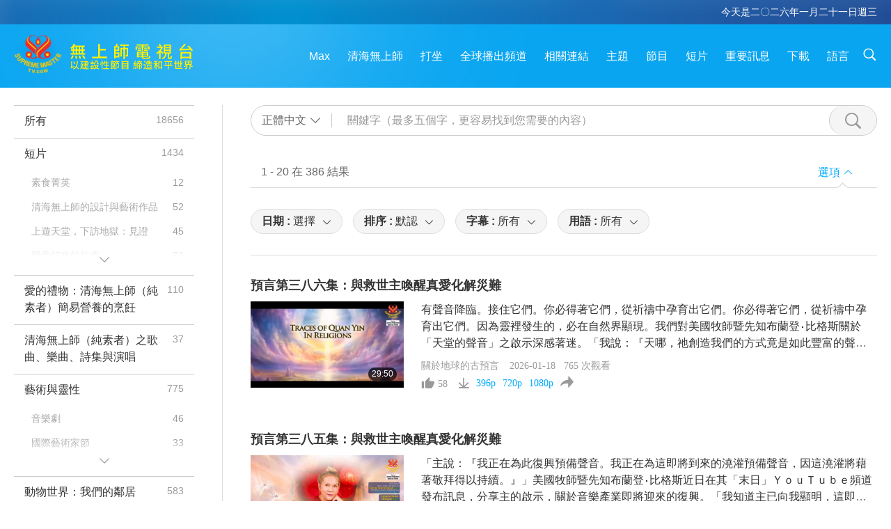

--- FILE ---
content_type: text/html; charset=UTF-8
request_url: https://suprememastertv.com/ch1/search/loadmore?type=AP
body_size: 70016
content:
<div class="funs-box"><div class="srchs-container" id="srchs-container"><div class="srch-keywords-input"><div class="srch-loading srch-loading-pc" id="srch-loading"></div><div class="srch-limit"><div class="srch-lang" id="btn-srch-limit" tar="srch-lang-list" event="click" diffy="12"><div class="name" id="srch-lang-name">正體中文</div><span class="ico-downr"></span></div><div class="line1"></div></div><div class="srch-inputbox"><div class="srch-loading srch-loading-mobile" id="srch-loading"></div><input type="text" class="srch-keywords" id="srch-keywords" pagename="search_page" placeholder="關鍵字（最多五個字，更容易找到您需要的內容）" srchtype="AP" srchcategory="all" slang="ch" srange="all" value="" autocomplete="off"><a href="./" class="btn-srch-clear ico-clear-search" id="btn-srch-clear">清除</a><button class="btn-srch-submit ico-srch" id="btn-srch-submit"></button></div></div><div class="srch-keywords-list" id="srch-keywords-list"><div class="srch-keywords-links" id="srch-keywords-links"></div><div class="srch-keywords-list-close"><button class="ico-up" id="srch-keywords-list-close"></button></div></div></div><div class="result"><div class="nums">1&nbsp;-&nbsp;20&nbsp;在&nbsp;386&nbsp;結果</div><div class="more"></div><div class="btns"><div class="selection" id="btn-filter-bar">選項</div></div></div><div class="filter" id="filter"><div class="fitem filter-mobile-types"><div class="type" id="btn-type"><span class="t1">分類 : </span>關於地球的古預言</div><div class="ico-select"></div><div class="btn-clear" id="btn-type-category-clear"></div></div><div class="fitem" id="btn-float-menu" tar="float-menu-select-date" event="click" diffy="-5"><div class="type"><span class="t1">日期 : </span>選擇</div><div class="ico-select"></div></div><div class="fitem" id="btn-float-menu" tar="float-menu-sort" event="click" diffy="-5"><div class="type"><span class="t1">排序 : </span>默認</div><div class="ico-select"></div></div><div class="fitem" id="btn-subtitles" tar="filter-menu-subtitles" data="all"><div class="type"><span class="t1">字幕 : </span>所有</div><div class="ico-select"></div></div><div class="fitem" id="btn-audio" tar="filter-menu-audio" data="all"><div class="type"><span class="t1">用語 : </span>所有</div><div class="ico-select"></div></div></div></div><article class="items" id="items"><div class="sbox"><h3 class="title"><a href="../../ch1/v/302916560703.html" target="_blank">預言第三八六集：與救世主喚醒真愛化解災難</a></h3><div class="contents"><div class="simage"><div class="simagebox" style="background-image: url(../../vimages/202601/3029-AP1s.jpg)"><a href="../../ch1/v/302916560703.html" class="ico-video" title="預言第三八六集：與救世主喚醒真愛化解災難" target="_blank"></a><img src="../../images/btn-video169.gif"><div class="info"><span class="length">29:50</span></div></div></div><div class="right"><h3 class="title-program"><a href="../../ch1/v/302916560703.html">預言第三八六集：與救世主喚醒真愛化解災難</a></h3><div class="abstract"><a href="../../ch1/v/302916560703.html" target="_blank">有聲音降臨。接住它們。你必得著它們，從祈禱中孕育出它們。你必得著它們，從祈禱中孕育出它們。因為靈裡發生的，必在自然界顯現。我們對美國牧師暨先知布蘭登‧比格斯關於「天堂的聲音」之啟示深感著迷。「我說：『天哪，祂創造我們的方式竟是如此豐富的聲音頻率。』上帝是音樂之神。上帝是敬拜之神。上帝是讚美之神。有聲音存在。有天堂的聲音存在。我告訴你們，藉著上帝的靈，在這個即將到來的末世榮耀教會的時代，將出現前所未</a></div><div class="types types-pc"><div class="type"><a href="?type=AP">關於地球的古預言</a></div><div class="time">2026-01-18&nbsp;&nbsp;&nbsp;<span id="counter-num" class="counter-302916560703">756</span> 次觀看</div></div><div class="downloads downloads-pc"><div class="liked ico-like-search" id="btn-like" data="302916560703"><span id="likenum">57</span></div><div class="ico-download-search download"><a href="https://video.suprememastertv.com/vod/video/download-mp4.php?file=2026/0118/3029-AP-P386-Awaken-True-Love-700k.mp4" data="302916560703" id="btn-vdownload">396p</a><a href="https://video.suprememastertv.com/vod/video/download-mp4.php?file=2026/0118/3029-AP-P386-Awaken-True-Love-2m.mp4" data="302916560703" id="btn-vdownload">720p</a><a href="https://video.suprememastertv.com/vod/video/download-mp4.php?file=2026/0118/3029-AP-P386-Awaken-True-Love-1080p.mp4" data="302916560703" id="btn-vdownload">1080p</a><div id="btn-share-mini"  class="share ico-share" title="分享" data-share-lang="ch" data-share-id="302916560703" data-share-title="預言第三八六集：與救世主喚醒真愛化解災難"></div></div></div></div></div><div class="types types-mobile"><div class="time">2026-01-18</div><div class="type"><a href="?type=AP">關於地球的古預言</a></div><button class="ico-download download" id="btn-download-video" data="302916560703"></button><div id="btn-share-mini"  class="share ico-share" title="分享" data-share-lang="ch" data-share-id="302916560703" data-share-title="預言第三八六集：與救世主喚醒真愛化解災難"></div></div></div>

<div class="sbox"><h3 class="title"><a href="../../ch1/v/302219635563.html" target="_blank">預言第三八五集：與救世主喚醒真愛化解災難</a></h3><div class="contents"><div class="simage"><div class="simagebox" style="background-image: url(../../vimages/202601/3022-AP1s.jpg)"><a href="../../ch1/v/302219635563.html" class="ico-video" title="預言第三八五集：與救世主喚醒真愛化解災難" target="_blank"></a><img src="../../images/btn-video169.gif"><div class="info"><span class="length">30:12</span></div></div></div><div class="right"><h3 class="title-program"><a href="../../ch1/v/302219635563.html">預言第三八五集：與救世主喚醒真愛化解災難</a></h3><div class="abstract"><a href="../../ch1/v/302219635563.html" target="_blank">「主說：『我正在為此復興預備聲音。我正在為這即將到來的澆灌預備聲音，因這澆灌將藉著敬拜得以持續。』」美國牧師暨先知布蘭登‧比格斯近日在其「末日」ＹｏｕＴｕｂｅ頻道發布訊息，分享主的啟示，關於音樂產業即將迎來的復興。「我知道主已向我顯明，這即將來臨的復興，祂告訴我，是時候讓基督的身體為將要發生的事祈禱了。天堂的聲音。那些音符從靈裡躍動而出，帶著恩膏吸引人們，將顛覆當前魔鬼群體的現狀，使之成為上帝群體</a></div><div class="types types-pc"><div class="type"><a href="?type=AP">關於地球的古預言</a></div><div class="time">2026-01-11&nbsp;&nbsp;&nbsp;<span id="counter-num" class="counter-302219635563">1606</span> 次觀看</div></div><div class="downloads downloads-pc"><div class="liked ico-like-search" id="btn-like" data="302219635563"><span id="likenum">84</span></div><div class="ico-download-search download"><a href="https://video.suprememastertv.com/vod/video/download-mp4.php?file=2026/0111/3022-AP-P385-Awaken-True-Love-700k.mp4" data="302219635563" id="btn-vdownload">396p</a><a href="https://video.suprememastertv.com/vod/video/download-mp4.php?file=2026/0111/3022-AP-P385-Awaken-True-Love-2m.mp4" data="302219635563" id="btn-vdownload">720p</a><a href="https://video.suprememastertv.com/vod/video/download-mp4.php?file=2026/0111/3022-AP-P385-Awaken-True-Love-1080p.mp4" data="302219635563" id="btn-vdownload">1080p</a><div id="btn-share-mini"  class="share ico-share" title="分享" data-share-lang="ch" data-share-id="302219635563" data-share-title="預言第三八五集：與救世主喚醒真愛化解災難"></div></div></div></div></div><div class="types types-mobile"><div class="time">2026-01-11</div><div class="type"><a href="?type=AP">關於地球的古預言</a></div><button class="ico-download download" id="btn-download-video" data="302219635563"></button><div id="btn-share-mini"  class="share ico-share" title="分享" data-share-lang="ch" data-share-id="302219635563" data-share-title="預言第三八五集：與救世主喚醒真愛化解災難"></div></div></div>

<div class="sbox"><h3 class="title"><a href="../../ch1/v/301519116866.html" target="_blank">預言第三八四集：與救世主喚醒真愛化解災難</a></h3><div class="contents"><div class="simage"><div class="simagebox" style="background-image: url(../../vimages/202601/3015-AP1s.jpg)"><a href="../../ch1/v/301519116866.html" class="ico-video" title="預言第三八四集：與救世主喚醒真愛化解災難" target="_blank"></a><img src="../../images/btn-video169.gif"><div class="info"><span class="length">32:11</span></div></div></div><div class="right"><h3 class="title-program"><a href="../../ch1/v/301519116866.html">預言第三八四集：與救世主喚醒真愛化解災難</a></h3><div class="abstract"><a href="../../ch1/v/301519116866.html" target="_blank">「我知道主已向我顯明這即將來臨的復興，祂告訴我，是時候讓基督的身體為將要發生的事祈禱了。天堂的聲音。」我們生活在充滿聲音的世界；這些聲音來源無數，例如大自然、樂器、人聲與機器。無論我們是否察覺，我們聽到的聲音皆能影響我們的情緒、情感、腦部功能及整體福祉。意識到聲音的影響後，科學家與專家已開發出多種方法，能提昇我們期望達到的狀態，無論是放鬆、專注或創造力。「如何將聲音融入生活，以提昇大腦效能？嗯，你</a></div><div class="types types-pc"><div class="type"><a href="?type=AP">關於地球的古預言</a></div><div class="time">2026-01-04&nbsp;&nbsp;&nbsp;<span id="counter-num" class="counter-301519116866">1650</span> 次觀看</div></div><div class="downloads downloads-pc"><div class="liked ico-like-search" id="btn-like" data="301519116866"><span id="likenum">72</span></div><div class="ico-download-search download"><a href="https://video.suprememastertv.com/vod/video/download-mp4.php?file=2026/0104/3015-AP-P384-Awaken-True-Love-700k.mp4" data="301519116866" id="btn-vdownload">396p</a><a href="https://video.suprememastertv.com/vod/video/download-mp4.php?file=2026/0104/3015-AP-P384-Awaken-True-Love-2m.mp4" data="301519116866" id="btn-vdownload">720p</a><a href="https://video.suprememastertv.com/vod/video/download-mp4.php?file=2026/0104/3015-AP-P384-Awaken-True-Love-1080p.mp4" data="301519116866" id="btn-vdownload">1080p</a><div id="btn-share-mini"  class="share ico-share" title="分享" data-share-lang="ch" data-share-id="301519116866" data-share-title="預言第三八四集：與救世主喚醒真愛化解災難"></div></div></div></div></div><div class="types types-mobile"><div class="time">2026-01-04</div><div class="type"><a href="?type=AP">關於地球的古預言</a></div><button class="ico-download download" id="btn-download-video" data="301519116866"></button><div id="btn-share-mini"  class="share ico-share" title="分享" data-share-lang="ch" data-share-id="301519116866" data-share-title="預言第三八四集：與救世主喚醒真愛化解災難"></div></div></div>

<div class="sbox"><h3 class="title"><a href="../../ch1/v/300816476785.html" target="_blank">預言第三八三集：與救世主喚醒真愛化解災難</a></h3><div class="contents"><div class="simage"><div class="simagebox" style="background-image: url(../../vimages/202512/3008-AP1s.jpg)"><a href="../../ch1/v/300816476785.html" class="ico-video" title="預言第三八三集：與救世主喚醒真愛化解災難" target="_blank"></a><img src="../../images/btn-video169.gif"><div class="info"><span class="length">34:35</span></div></div></div><div class="right"><h3 class="title-program"><a href="../../ch1/v/300816476785.html">預言第三八三集：與救世主喚醒真愛化解災難</a></h3><div class="abstract"><a href="../../ch1/v/300816476785.html" target="_blank">難道你沒有感受到多年緊張局勢後的奇異平靜？這平靜正是靈性風暴過後的沉寂，人類的高我鬆了口氣，因中東第三次世界大戰的時間線已被避免。隨著二○二五年即將結束，我們滿懷深切感恩、感謝至大能者三位一體，以無盡仁慈守護整個地球，使生命得以在地球上延續。全年頻繁出現的彩虹，正是神聖應許與介入的祥瑞徵兆。我們最敬愛的清海無上師（純素者）在回覆無上師電視台觀眾近期的觀眾心聲時，分享了她的智慧話語，這則觀眾心聲是關</a></div><div class="types types-pc"><div class="type"><a href="?type=AP">關於地球的古預言</a></div><div class="time">2025-12-28&nbsp;&nbsp;&nbsp;<span id="counter-num" class="counter-300816476785">1923</span> 次觀看</div></div><div class="downloads downloads-pc"><div class="liked ico-like-search" id="btn-like" data="300816476785"><span id="likenum">80</span></div><div class="ico-download-search download"><a href="https://video.suprememastertv.com/vod/video/download-mp4.php?file=2025/1228/3008-AP-P383-Awaken-True-Love-700k.mp4" data="300816476785" id="btn-vdownload">396p</a><a href="https://video.suprememastertv.com/vod/video/download-mp4.php?file=2025/1228/3008-AP-P383-Awaken-True-Love-2m.mp4" data="300816476785" id="btn-vdownload">720p</a><a href="https://video.suprememastertv.com/vod/video/download-mp4.php?file=2025/1228/3008-AP-P383-Awaken-True-Love-1080p.mp4" data="300816476785" id="btn-vdownload">1080p</a><div id="btn-share-mini"  class="share ico-share" title="分享" data-share-lang="ch" data-share-id="300816476785" data-share-title="預言第三八三集：與救世主喚醒真愛化解災難"></div></div></div></div></div><div class="types types-mobile"><div class="time">2025-12-28</div><div class="type"><a href="?type=AP">關於地球的古預言</a></div><button class="ico-download download" id="btn-download-video" data="300816476785"></button><div id="btn-share-mini"  class="share ico-share" title="分享" data-share-lang="ch" data-share-id="300816476785" data-share-title="預言第三八三集：與救世主喚醒真愛化解災難"></div></div></div>

<div class="sbox"><h3 class="title"><a href="../../ch1/v/300121598901.html" target="_blank">預言第三八二集：與救世主喚醒真愛化解災難</a></h3><div class="contents"><div class="simage"><div class="simagebox" style="background-image: url(../../vimages/202512/3001-AP1s.jpg)"><a href="../../ch1/v/300121598901.html" class="ico-video" title="預言第三八二集：與救世主喚醒真愛化解災難" target="_blank"></a><img src="../../images/btn-video169.gif"><div class="info"><span class="length">30:31</span></div></div></div><div class="right"><h3 class="title-program"><a href="../../ch1/v/300121598901.html">預言第三八二集：與救世主喚醒真愛化解災難</a></h3><div class="abstract"><a href="../../ch1/v/300121598901.html" target="_blank">奇蹟地是，同一時期，全球各地民眾也目睹了天空中出現的非凡徵兆，例如，頻繁現身的彩虹。這些現象會是上帝賜予的祥瑞徵兆，提醒世人祂的應許嗎？「彩虹之上，有個高高的地方，有片我曾在搖籃曲中聽到的國度。彩虹之上的某個地方，天空蔚藍，你敢於追尋的夢想，真的都會實現。」這首榮獲奧斯卡獎的歌曲《彩虹之上》，自隨電影《綠野仙蹤》問世八十餘年來，始終俘獲全球觀眾的心。或許正因此歌曲表達了我們內在對更美好國度，更美好</a></div><div class="types types-pc"><div class="type"><a href="?type=AP">關於地球的古預言</a></div><div class="time">2025-12-21&nbsp;&nbsp;&nbsp;<span id="counter-num" class="counter-300121598901">2095</span> 次觀看</div></div><div class="downloads downloads-pc"><div class="liked ico-like-search" id="btn-like" data="300121598901"><span id="likenum">59</span></div><div class="ico-download-search download"><a href="https://video.suprememastertv.com/vod/video/download-mp4.php?file=2025/1221/3001-AP-P382-Awaken-True-Love-700k.mp4" data="300121598901" id="btn-vdownload">396p</a><a href="https://video.suprememastertv.com/vod/video/download-mp4.php?file=2025/1221/3001-AP-P382-Awaken-True-Love-2m.mp4" data="300121598901" id="btn-vdownload">720p</a><a href="https://video.suprememastertv.com/vod/video/download-mp4.php?file=2025/1221/3001-AP-P382-Awaken-True-Love-1080p.mp4" data="300121598901" id="btn-vdownload">1080p</a><div id="btn-share-mini"  class="share ico-share" title="分享" data-share-lang="ch" data-share-id="300121598901" data-share-title="預言第三八二集：與救世主喚醒真愛化解災難"></div></div></div></div></div><div class="types types-mobile"><div class="time">2025-12-21</div><div class="type"><a href="?type=AP">關於地球的古預言</a></div><button class="ico-download download" id="btn-download-video" data="300121598901"></button><div id="btn-share-mini"  class="share ico-share" title="分享" data-share-lang="ch" data-share-id="300121598901" data-share-title="預言第三八二集：與救世主喚醒真愛化解災難"></div></div></div>

<div class="sbox"><h3 class="title"><a href="../../ch1/v/299416571840.html" target="_blank">預言第三八一集：與救世主喚醒真愛化解災難</a></h3><div class="contents"><div class="simage"><div class="simagebox" style="background-image: url(../../vimages/202512/2994-AP1s.jpg)"><a href="../../ch1/v/299416571840.html" class="ico-video" title="預言第三八一集：與救世主喚醒真愛化解災難" target="_blank"></a><img src="../../images/btn-video169.gif"><div class="info"><span class="length">34:56</span></div></div></div><div class="right"><h3 class="title-program"><a href="../../ch1/v/299416571840.html">預言第三八一集：與救世主喚醒真愛化解災難</a></h3><div class="abstract"><a href="../../ch1/v/299416571840.html" target="_blank">「『我把虹放在雲彩中，這就可做我與地立約的記號了。我使雲彩蓋地的時候，必有虹現在雲彩中；我便記念我與你們和各樣有血肉的活物所立的約；水就再不氾濫，毀壞一切有血肉的物了。［…］』」由於人類對大自然對動物族人及彼此的破壞行徑，地球正在經歷重大苦難與淨化時期。我們如何在此關鍵時刻存活下來？預言曾宣告一位神聖的受膏者將降臨，拯救並引領人類走出黑暗，邁向新時代。這位非凡的眾生將來自東方。「閃電從東邊發出，直</a></div><div class="types types-pc"><div class="type"><a href="?type=AP">關於地球的古預言</a></div><div class="time">2025-12-14&nbsp;&nbsp;&nbsp;<span id="counter-num" class="counter-299416571840">2398</span> 次觀看</div></div><div class="downloads downloads-pc"><div class="liked ico-like-search" id="btn-like" data="299416571840"><span id="likenum">85</span></div><div class="ico-download-search download"><a href="https://video.suprememastertv.com/vod/video/download-mp4.php?file=2025/1214/2994-AP-P381-Awaken-True-Love-700k.mp4" data="299416571840" id="btn-vdownload">396p</a><a href="https://video.suprememastertv.com/vod/video/download-mp4.php?file=2025/1214/2994-AP-P381-Awaken-True-Love-2m.mp4" data="299416571840" id="btn-vdownload">720p</a><a href="https://video.suprememastertv.com/vod/video/download-mp4.php?file=2025/1214/2994-AP-P381-Awaken-True-Love-1080p.mp4" data="299416571840" id="btn-vdownload">1080p</a><div id="btn-share-mini"  class="share ico-share" title="分享" data-share-lang="ch" data-share-id="299416571840" data-share-title="預言第三八一集：與救世主喚醒真愛化解災難"></div></div></div></div></div><div class="types types-mobile"><div class="time">2025-12-14</div><div class="type"><a href="?type=AP">關於地球的古預言</a></div><button class="ico-download download" id="btn-download-video" data="299416571840"></button><div id="btn-share-mini"  class="share ico-share" title="分享" data-share-lang="ch" data-share-id="299416571840" data-share-title="預言第三八一集：與救世主喚醒真愛化解災難"></div></div></div>

<div class="sbox"><h3 class="title"><a href="../../ch1/v/298721677987.html" target="_blank">預言第三八○集：與救世主喚醒真愛化解災難</a></h3><div class="contents"><div class="simage"><div class="simagebox" style="background-image: url(../../vimages/202512/2987-AP1s.jpg)"><a href="../../ch1/v/298721677987.html" class="ico-video" title="預言第三八○集：與救世主喚醒真愛化解災難" target="_blank"></a><img src="../../images/btn-video169.gif"><div class="info"><span class="length">31:08</span></div></div></div><div class="right"><h3 class="title-program"><a href="../../ch1/v/298721677987.html">預言第三八○集：與救世主喚醒真愛化解災難</a></h3><div class="abstract"><a href="../../ch1/v/298721677987.html" target="_blank">二○二五年，許多人預言將發生全球規模的災難之年，已成為上帝的恩典與大能彰顯之年。回首此刻，我們正值二○二五年十二月，這一年著實不可思議，充滿了忐忑不安的期待與緊張，也伴隨著如釋重負的感嘆，我們無比感激三位至大能者：上帝、Ｔｉｍ Ｑｏ Ｔｕ和上帝之子。這是因為眾多占星家、靈視者與先知都曾預言二○二五年將是巨大動蕩之年，會導致地球人口急遽減少。現在讓我們回顧這些預言中的部分內容。「明年二○二五年，我們</a></div><div class="types types-pc"><div class="type"><a href="?type=AP">關於地球的古預言</a></div><div class="time">2025-12-07&nbsp;&nbsp;&nbsp;<span id="counter-num" class="counter-298721677987">2443</span> 次觀看</div></div><div class="downloads downloads-pc"><div class="liked ico-like-search" id="btn-like" data="298721677987"><span id="likenum">79</span></div><div class="ico-download-search download"><a href="https://video.suprememastertv.com/vod/video/download-mp4.php?file=2025/1207/2987-AP-P380-Awaken-True-Love-700k.mp4" data="298721677987" id="btn-vdownload">396p</a><a href="https://video.suprememastertv.com/vod/video/download-mp4.php?file=2025/1207/2987-AP-P380-Awaken-True-Love-2m.mp4" data="298721677987" id="btn-vdownload">720p</a><a href="https://video.suprememastertv.com/vod/video/download-mp4.php?file=2025/1207/2987-AP-P380-Awaken-True-Love-1080p.mp4" data="298721677987" id="btn-vdownload">1080p</a><div id="btn-share-mini"  class="share ico-share" title="分享" data-share-lang="ch" data-share-id="298721677987" data-share-title="預言第三八○集：與救世主喚醒真愛化解災難"></div></div></div></div></div><div class="types types-mobile"><div class="time">2025-12-07</div><div class="type"><a href="?type=AP">關於地球的古預言</a></div><button class="ico-download download" id="btn-download-video" data="298721677987"></button><div id="btn-share-mini"  class="share ico-share" title="分享" data-share-lang="ch" data-share-id="298721677987" data-share-title="預言第三八○集：與救世主喚醒真愛化解災難"></div></div></div>

<div class="sbox"><h3 class="title"><a href="../../ch1/v/298019933535.html" target="_blank">預言第三七九集：與救世主喚醒真愛化解災難</a></h3><div class="contents"><div class="simage"><div class="simagebox" style="background-image: url(../../vimages/202511/2980-AP1s.jpg)"><a href="../../ch1/v/298019933535.html" class="ico-video" title="預言第三七九集：與救世主喚醒真愛化解災難" target="_blank"></a><img src="../../images/btn-video169.gif"><div class="info"><span class="length">27:32</span></div></div></div><div class="right"><h3 class="title-program"><a href="../../ch1/v/298019933535.html">預言第三七九集：與救世主喚醒真愛化解災難</a></h3><div class="abstract"><a href="../../ch1/v/298019933535.html" target="_blank">我認為我們有很大的力量來改變未來要發生的事。若我們真心如此渴望，並共同積累善業。若我們減少對較弱小者的暴力行為，特別是對動物，我想我們就能扭轉來自比我們強大者的潛在危險。印度天才少年阿比吉亞‧阿南德（素食者）最為人熟知的是精準預測新冠肺炎大流行，他是成就斐然的吠陀占星家。年僅十一歲時，他就已取得吠陀占星術的高階碩士級認證。這套梵文稱為「光之科學」的古老體系，能洞悉人生軌跡、業力、命運，並指引人將自</a></div><div class="types types-pc"><div class="type"><a href="?type=AP">關於地球的古預言</a></div><div class="time">2025-11-30&nbsp;&nbsp;&nbsp;<span id="counter-num" class="counter-298019933535">2365</span> 次觀看</div></div><div class="downloads downloads-pc"><div class="liked ico-like-search" id="btn-like" data="298019933535"><span id="likenum">81</span></div><div class="ico-download-search download"><a href="https://video.suprememastertv.com/vod/video/download-mp4.php?file=2025/1130/2980-AP-P379-Awaken-True-Love-700k.mp4" data="298019933535" id="btn-vdownload">396p</a><a href="https://video.suprememastertv.com/vod/video/download-mp4.php?file=2025/1130/2980-AP-P379-Awaken-True-Love-2m.mp4" data="298019933535" id="btn-vdownload">720p</a><a href="https://video.suprememastertv.com/vod/video/download-mp4.php?file=2025/1130/2980-AP-P379-Awaken-True-Love-1080p.mp4" data="298019933535" id="btn-vdownload">1080p</a><div id="btn-share-mini"  class="share ico-share" title="分享" data-share-lang="ch" data-share-id="298019933535" data-share-title="預言第三七九集：與救世主喚醒真愛化解災難"></div></div></div></div></div><div class="types types-mobile"><div class="time">2025-11-30</div><div class="type"><a href="?type=AP">關於地球的古預言</a></div><button class="ico-download download" id="btn-download-video" data="298019933535"></button><div id="btn-share-mini"  class="share ico-share" title="分享" data-share-lang="ch" data-share-id="298019933535" data-share-title="預言第三七九集：與救世主喚醒真愛化解災難"></div></div></div>

<div class="sbox"><h3 class="title"><a href="../../ch1/v/297320034988.html" target="_blank">預言第三七八集：與救世主喚醒真愛化解災難</a></h3><div class="contents"><div class="simage"><div class="simagebox" style="background-image: url(../../vimages/202511/2973-AP1s.jpg)"><a href="../../ch1/v/297320034988.html" class="ico-video" title="預言第三七八集：與救世主喚醒真愛化解災難" target="_blank"></a><img src="../../images/btn-video169.gif"><div class="info"><span class="length">29:02</span></div></div></div><div class="right"><h3 class="title-program"><a href="../../ch1/v/297320034988.html">預言第三七八集：與救世主喚醒真愛化解災難</a></h3><div class="abstract"><a href="../../ch1/v/297320034988.html" target="_blank">「我何以能預知這些事件？因為我們都承載著所謂的共業。若我們反覆且持續地犯錯，便必須以社會、社群、國家乃至世界整體的身分承擔後果。」二○一九年八月二十二日，一名來自印度的十三歲男孩在其ＹｏｕＴｕｂｅ頻道上發布了一段影片，標題為《二○一九年十一月至二○二○年四月世界面臨的嚴重危險》。男孩以清晰的聲音，沉穩自信的風度，作出如下預言：「現在，我必須說明，為何從二○一九年十一月至二○二○年四月期間，全球將面</a></div><div class="types types-pc"><div class="type"><a href="?type=AP">關於地球的古預言</a></div><div class="time">2025-11-23&nbsp;&nbsp;&nbsp;<span id="counter-num" class="counter-297320034988">2656</span> 次觀看</div></div><div class="downloads downloads-pc"><div class="liked ico-like-search" id="btn-like" data="297320034988"><span id="likenum">87</span></div><div class="ico-download-search download"><a href="https://video.suprememastertv.com/vod/video/download-mp4.php?file=2025/1123/2973-AP-P378-Awaken-True-Love-700k.mp4" data="297320034988" id="btn-vdownload">396p</a><a href="https://video.suprememastertv.com/vod/video/download-mp4.php?file=2025/1123/2973-AP-P378-Awaken-True-Love-2m.mp4" data="297320034988" id="btn-vdownload">720p</a><a href="https://video.suprememastertv.com/vod/video/download-mp4.php?file=2025/1123/2973-AP-P378-Awaken-True-Love-1080p.mp4" data="297320034988" id="btn-vdownload">1080p</a><div id="btn-share-mini"  class="share ico-share" title="分享" data-share-lang="ch" data-share-id="297320034988" data-share-title="預言第三七八集：與救世主喚醒真愛化解災難"></div></div></div></div></div><div class="types types-mobile"><div class="time">2025-11-23</div><div class="type"><a href="?type=AP">關於地球的古預言</a></div><button class="ico-download download" id="btn-download-video" data="297320034988"></button><div id="btn-share-mini"  class="share ico-share" title="分享" data-share-lang="ch" data-share-id="297320034988" data-share-title="預言第三七八集：與救世主喚醒真愛化解災難"></div></div></div>

<div class="sbox"><h3 class="title"><a href="../../ch1/v/296621147536.html" target="_blank">預言第三七七集：與救世主喚醒真愛化解災難</a></h3><div class="contents"><div class="simage"><div class="simagebox" style="background-image: url(../../vimages/202511/2966-AP1s.jpg)"><a href="../../ch1/v/296621147536.html" class="ico-video" title="預言第三七七集：與救世主喚醒真愛化解災難" target="_blank"></a><img src="../../images/btn-video169.gif"><div class="info"><span class="length">30:13</span></div></div></div><div class="right"><h3 class="title-program"><a href="../../ch1/v/296621147536.html">預言第三七七集：與救世主喚醒真愛化解災難</a></h3><div class="abstract"><a href="../../ch1/v/296621147536.html" target="_blank">「透過宇宙的轉變，一個接著一個的大大小小的發生，好像構成了一個完美的超級風暴，要來橫掃人類的文明，來驗收人類的意識狀態是不是足夠成熟，社會架構是不是足夠健全，而可以通過周期變化的考驗。」身為成功的科學家、醫師與企業家楊定一博士，同時也是高靈性之人。他自幼便展現超自然能力，例如能聽到天音，洞悉人們的光環，看到過去與未來，以及離開身體去其他世界旅遊。他還與動物族人有特別的親近感。在著作《奇蹟》中，他詳</a></div><div class="types types-pc"><div class="type"><a href="?type=AP">關於地球的古預言</a></div><div class="time">2025-11-16&nbsp;&nbsp;&nbsp;<span id="counter-num" class="counter-296621147536">2614</span> 次觀看</div></div><div class="downloads downloads-pc"><div class="liked ico-like-search" id="btn-like" data="296621147536"><span id="likenum">63</span></div><div class="ico-download-search download"><a href="https://video.suprememastertv.com/vod/video/download-mp4.php?file=2025/1116/2966-AP-P377-Awaken-True-Love-700k.mp4" data="296621147536" id="btn-vdownload">396p</a><a href="https://video.suprememastertv.com/vod/video/download-mp4.php?file=2025/1116/2966-AP-P377-Awaken-True-Love-2m.mp4" data="296621147536" id="btn-vdownload">720p</a><a href="https://video.suprememastertv.com/vod/video/download-mp4.php?file=2025/1116/2966-AP-P377-Awaken-True-Love-1080p.mp4" data="296621147536" id="btn-vdownload">1080p</a><div id="btn-share-mini"  class="share ico-share" title="分享" data-share-lang="ch" data-share-id="296621147536" data-share-title="預言第三七七集：與救世主喚醒真愛化解災難"></div></div></div></div></div><div class="types types-mobile"><div class="time">2025-11-16</div><div class="type"><a href="?type=AP">關於地球的古預言</a></div><button class="ico-download download" id="btn-download-video" data="296621147536"></button><div id="btn-share-mini"  class="share ico-share" title="分享" data-share-lang="ch" data-share-id="296621147536" data-share-title="預言第三七七集：與救世主喚醒真愛化解災難"></div></div></div>

<div class="sbox"><h3 class="title"><a href="../../ch1/v/295919892480.html" target="_blank">預言第三七六集：與救世主喚醒真愛化解災難</a></h3><div class="contents"><div class="simage"><div class="simagebox" style="background-image: url(../../vimages/202511/2959-AP1s.jpg)"><a href="../../ch1/v/295919892480.html" class="ico-video" title="預言第三七六集：與救世主喚醒真愛化解災難" target="_blank"></a><img src="../../images/btn-video169.gif"><div class="info"><span class="length">24:40</span></div></div></div><div class="right"><h3 class="title-program"><a href="../../ch1/v/295919892480.html">預言第三七六集：與救世主喚醒真愛化解災難</a></h3><div class="abstract"><a href="../../ch1/v/295919892480.html" target="_blank">因為地球面對的大危機，所以在這危機機會就來了。大危機，步調快。地球一定要翻身，不翻身它會毀滅掉。多數預言通常出自神職人員或占星家之口。當代傑出的科學家與醫師能否踏入靈性領域，穿透時空帷幕窺見真相？楊定一博士本人就是明證，該疑問的答案是肯定的！楊博士生於台灣（福爾摩沙）台北，成長於巴西。十三歲時，他以巴西（當年）最高分錄取巴西利亞大學醫學院，其後獲得醫學博士學位。一九八○年移居美國後，他在三年內獲得</a></div><div class="types types-pc"><div class="type"><a href="?type=AP">關於地球的古預言</a></div><div class="time">2025-11-09&nbsp;&nbsp;&nbsp;<span id="counter-num" class="counter-295919892480">2877</span> 次觀看</div></div><div class="downloads downloads-pc"><div class="liked ico-like-search" id="btn-like" data="295919892480"><span id="likenum">86</span></div><div class="ico-download-search download"><a href="https://video.suprememastertv.com/vod/video/download-mp4.php?file=2025/1109/2959-AP-P376-Awaken-True-Love-700k.mp4" data="295919892480" id="btn-vdownload">396p</a><a href="https://video.suprememastertv.com/vod/video/download-mp4.php?file=2025/1109/2959-AP-P376-Awaken-True-Love-2m.mp4" data="295919892480" id="btn-vdownload">720p</a><a href="https://video.suprememastertv.com/vod/video/download-mp4.php?file=2025/1109/2959-AP-P376-Awaken-True-Love-1080p.mp4" data="295919892480" id="btn-vdownload">1080p</a><div id="btn-share-mini"  class="share ico-share" title="分享" data-share-lang="ch" data-share-id="295919892480" data-share-title="預言第三七六集：與救世主喚醒真愛化解災難"></div></div></div></div></div><div class="types types-mobile"><div class="time">2025-11-09</div><div class="type"><a href="?type=AP">關於地球的古預言</a></div><button class="ico-download download" id="btn-download-video" data="295919892480"></button><div id="btn-share-mini"  class="share ico-share" title="分享" data-share-lang="ch" data-share-id="295919892480" data-share-title="預言第三七六集：與救世主喚醒真愛化解災難"></div></div></div>

<div class="sbox"><h3 class="title"><a href="../../ch1/v/295220288304.html" target="_blank">預言第三七五集：與救世主喚醒真愛化解災難</a></h3><div class="contents"><div class="simage"><div class="simagebox" style="background-image: url(../../vimages/202511/2952-AP1s.jpg)"><a href="../../ch1/v/295220288304.html" class="ico-video" title="預言第三七五集：與救世主喚醒真愛化解災難" target="_blank"></a><img src="../../images/btn-video169.gif"><div class="info"><span class="length">28:53</span></div></div></div><div class="right"><h3 class="title-program"><a href="../../ch1/v/295220288304.html">預言第三七五集：與救世主喚醒真愛化解災難</a></h3><div class="abstract"><a href="../../ch1/v/295220288304.html" target="_blank">「我有權要求再次延長時限。辯方懇請法庭再度給予延長期限，憑藉我在十字架上以自己的血換得的恩典。」在前兩集節目中，我們與您分享了莫里斯‧斯克拉博士於二○一八年見證的天國法庭景象。在景象中，他蒙天使召喚，見證天堂的一場重要審判，關於地球大災難的時間。在全能上帝、十二位法官及其他見證人面前，撒旦企圖宣告其統治權，然而，一位強大的辯護「律師」—主耶穌基督（素食者）提出反駁，主張對人類的恩典期應延長。您或許</a></div><div class="types types-pc"><div class="type"><a href="?type=AP">關於地球的古預言</a></div><div class="time">2025-11-02&nbsp;&nbsp;&nbsp;<span id="counter-num" class="counter-295220288304">5639</span> 次觀看</div></div><div class="downloads downloads-pc"><div class="liked ico-like-search" id="btn-like" data="295220288304"><span id="likenum">181</span></div><div class="ico-download-search download"><a href="https://video.suprememastertv.com/vod/video/download-mp4.php?file=2025/1102/2952-AP-P375-Awaken-True-Love-700k.mp4" data="295220288304" id="btn-vdownload">396p</a><a href="https://video.suprememastertv.com/vod/video/download-mp4.php?file=2025/1102/2952-AP-P375-Awaken-True-Love-2m.mp4" data="295220288304" id="btn-vdownload">720p</a><a href="https://video.suprememastertv.com/vod/video/download-mp4.php?file=2025/1102/2952-AP-P375-Awaken-True-Love-1080p.mp4" data="295220288304" id="btn-vdownload">1080p</a><div id="btn-share-mini"  class="share ico-share" title="分享" data-share-lang="ch" data-share-id="295220288304" data-share-title="預言第三七五集：與救世主喚醒真愛化解災難"></div></div></div></div></div><div class="types types-mobile"><div class="time">2025-11-02</div><div class="type"><a href="?type=AP">關於地球的古預言</a></div><button class="ico-download download" id="btn-download-video" data="295220288304"></button><div id="btn-share-mini"  class="share ico-share" title="分享" data-share-lang="ch" data-share-id="295220288304" data-share-title="預言第三七五集：與救世主喚醒真愛化解災難"></div></div></div>

<div class="sbox"><h3 class="title"><a href="../../ch1/v/294521070304.html" target="_blank">預言第三七四集：與救世主喚醒真愛化解災難</a></h3><div class="contents"><div class="simage"><div class="simagebox" style="background-image: url(../../vimages/202510/2945-AP1s.jpg)"><a href="../../ch1/v/294521070304.html" class="ico-video" title="預言第三七四集：與救世主喚醒真愛化解災難" target="_blank"></a><img src="../../images/btn-video169.gif"><div class="info"><span class="length">30:34</span></div></div></div><div class="right"><h3 class="title-program"><a href="../../ch1/v/294521070304.html">預言第三七四集：與救世主喚醒真愛化解災難</a></h3><div class="abstract"><a href="../../ch1/v/294521070304.html" target="_blank">莫里斯‧斯克拉博士轉達了其靈視中全能的主發出的最後警告。「儘管我已准予此事，但主的審判日確實已臨，控方所言不虛。地球上的恩典期即將結束。警告我的兒女：此刻正是午夜時分！」在上集節目中，我們與您分享了彌賽亞猶太教牧師、小提琴大師，暨靈視者，莫里斯‧斯克拉博士關於天國法庭審判的內在體驗。此天國審判旨在決定地球末世大災難的時間。撒旦陳情後，主耶穌基督（素食者）代表人類反駁，斯克拉博士聽見全能的主宣告如下</a></div><div class="types types-pc"><div class="type"><a href="?type=AP">關於地球的古預言</a></div><div class="time">2025-10-26&nbsp;&nbsp;&nbsp;<span id="counter-num" class="counter-294521070304">2712</span> 次觀看</div></div><div class="downloads downloads-pc"><div class="liked ico-like-search" id="btn-like" data="294521070304"><span id="likenum">90</span></div><div class="ico-download-search download"><a href="https://video.suprememastertv.com/vod/video/download-mp4.php?file=2025/1026/2945-AP-P374-Awaken-True-Love-700k.mp4" data="294521070304" id="btn-vdownload">396p</a><a href="https://video.suprememastertv.com/vod/video/download-mp4.php?file=2025/1026/2945-AP-P374-Awaken-True-Love-2m.mp4" data="294521070304" id="btn-vdownload">720p</a><a href="https://video.suprememastertv.com/vod/video/download-mp4.php?file=2025/1026/2945-AP-P374-Awaken-True-Love-1080p.mp4" data="294521070304" id="btn-vdownload">1080p</a><div id="btn-share-mini"  class="share ico-share" title="分享" data-share-lang="ch" data-share-id="294521070304" data-share-title="預言第三七四集：與救世主喚醒真愛化解災難"></div></div></div></div></div><div class="types types-mobile"><div class="time">2025-10-26</div><div class="type"><a href="?type=AP">關於地球的古預言</a></div><button class="ico-download download" id="btn-download-video" data="294521070304"></button><div id="btn-share-mini"  class="share ico-share" title="分享" data-share-lang="ch" data-share-id="294521070304" data-share-title="預言第三七四集：與救世主喚醒真愛化解災難"></div></div></div>

<div class="sbox"><h3 class="title"><a href="../../ch1/v/293820250943.html" target="_blank">預言第三七三集：與救世主喚醒真愛化解災難</a></h3><div class="contents"><div class="simage"><div class="simagebox" style="background-image: url(../../vimages/202510/2938-AP1s.jpg)"><a href="../../ch1/v/293820250943.html" class="ico-video" title="預言第三七三集：與救世主喚醒真愛化解災難" target="_blank"></a><img src="../../images/btn-video169.gif"><div class="info"><span class="length">34:08</span></div></div></div><div class="right"><h3 class="title-program"><a href="../../ch1/v/293820250943.html">預言第三七三集：與救世主喚醒真愛化解災難</a></h3><div class="abstract"><a href="../../ch1/v/293820250943.html" target="_blank">他（耶書亞）說：「我懇請法庭再賜予一段時日，好讓末世教會得以完成，並實現對我的子民的應許，正如經上所記，無人應當滅亡，凡真正屬於我的人，都有機會聽聞福音的好消息，並從沉淪中得救。」莫里斯‧斯克拉博士是彌賽亞猶太教牧師、小提琴大師暨靈視者，他以音樂、個人經歷及關於回歸上帝與堅守信仰的靈視啟發了全球無數人。他在二○一八年接收到的一次神聖靈視，在全球層面具有深遠影響。他在自己的ＹｏｕＴｕｂｅ頻道「斯克拉</a></div><div class="types types-pc"><div class="type"><a href="?type=AP">關於地球的古預言</a></div><div class="time">2025-10-19&nbsp;&nbsp;&nbsp;<span id="counter-num" class="counter-293820250943">3235</span> 次觀看</div></div><div class="downloads downloads-pc"><div class="liked ico-like-search" id="btn-like" data="293820250943"><span id="likenum">96</span></div><div class="ico-download-search download"><a href="https://video.suprememastertv.com/vod/video/download-mp4.php?file=2025/1019/2938-AP-P373-Awaken-True-Love-700k.mp4" data="293820250943" id="btn-vdownload">396p</a><a href="https://video.suprememastertv.com/vod/video/download-mp4.php?file=2025/1019/2938-AP-P373-Awaken-True-Love-2m.mp4" data="293820250943" id="btn-vdownload">720p</a><a href="https://video.suprememastertv.com/vod/video/download-mp4.php?file=2025/1019/2938-AP-P373-Awaken-True-Love-1080p.mp4" data="293820250943" id="btn-vdownload">1080p</a><div id="btn-share-mini"  class="share ico-share" title="分享" data-share-lang="ch" data-share-id="293820250943" data-share-title="預言第三七三集：與救世主喚醒真愛化解災難"></div></div></div></div></div><div class="types types-mobile"><div class="time">2025-10-19</div><div class="type"><a href="?type=AP">關於地球的古預言</a></div><button class="ico-download download" id="btn-download-video" data="293820250943"></button><div id="btn-share-mini"  class="share ico-share" title="分享" data-share-lang="ch" data-share-id="293820250943" data-share-title="預言第三七三集：與救世主喚醒真愛化解災難"></div></div></div>

<div class="sbox"><h3 class="title"><a href="../../ch1/v/293114639179.html" target="_blank">預言第三七二集：與救世主喚醒真愛化解災難</a></h3><div class="contents"><div class="simage"><div class="simagebox" style="background-image: url(../../vimages/202510/2931-AP1s.jpg)"><a href="../../ch1/v/293114639179.html" class="ico-video" title="預言第三七二集：與救世主喚醒真愛化解災難" target="_blank"></a><img src="../../images/btn-video169.gif"><div class="info"><span class="length">33:42</span></div></div></div><div class="right"><h3 class="title-program"><a href="../../ch1/v/293114639179.html">預言第三七二集：與救世主喚醒真愛化解災難</a></h3><div class="abstract"><a href="../../ch1/v/293114639179.html" target="_blank">「然後我聽見數百萬迷失靈魂的哀嚎。我聽見他們向上帝哭喊呼求，而我明白一切都為時已晚，某些事情已然發生。此時我聽見主對我說，主如此宣告：『這就是善惡知識樹的終極形態。亞當在伊甸園選擇了它，而非與我合一。』」「哈利路亞，哈利路亞！讚美主！」莫里斯‧斯克拉博士是美國的彌賽亞猶太教牧師，暨世界級音樂會小提琴家。彌賽亞猶太教徒相信耶書亞，或稱主耶穌基督（素食者）是上帝之子，也是真正的猶太教彌賽亞，他將在末世</a></div><div class="types types-pc"><div class="type"><a href="?type=AP">關於地球的古預言</a></div><div class="time">2025-10-12&nbsp;&nbsp;&nbsp;<span id="counter-num" class="counter-293114639179">2727</span> 次觀看</div></div><div class="downloads downloads-pc"><div class="liked ico-like-search" id="btn-like" data="293114639179"><span id="likenum">78</span></div><div class="ico-download-search download"><a href="https://video.suprememastertv.com/vod/video/download-mp4.php?file=2025/1012/2931-AP-P372-Awaken-True-Love-700k.mp4" data="293114639179" id="btn-vdownload">396p</a><a href="https://video.suprememastertv.com/vod/video/download-mp4.php?file=2025/1012/2931-AP-P372-Awaken-True-Love-2m.mp4" data="293114639179" id="btn-vdownload">720p</a><a href="https://video.suprememastertv.com/vod/video/download-mp4.php?file=2025/1012/2931-AP-P372-Awaken-True-Love-1080p.mp4" data="293114639179" id="btn-vdownload">1080p</a><div id="btn-share-mini"  class="share ico-share" title="分享" data-share-lang="ch" data-share-id="293114639179" data-share-title="預言第三七二集：與救世主喚醒真愛化解災難"></div></div></div></div></div><div class="types types-mobile"><div class="time">2025-10-12</div><div class="type"><a href="?type=AP">關於地球的古預言</a></div><button class="ico-download download" id="btn-download-video" data="293114639179"></button><div id="btn-share-mini"  class="share ico-share" title="分享" data-share-lang="ch" data-share-id="293114639179" data-share-title="預言第三七二集：與救世主喚醒真愛化解災難"></div></div></div>

<div class="sbox"><h3 class="title"><a href="../../ch1/v/292416592147.html" target="_blank">預言第三七一集：與救世主喚醒真愛化解災難</a></h3><div class="contents"><div class="simage"><div class="simagebox" style="background-image: url(../../vimages/202510/2924-AP1s.jpg)"><a href="../../ch1/v/292416592147.html" class="ico-video" title="預言第三七一集：與救世主喚醒真愛化解災難" target="_blank"></a><img src="../../images/btn-video169.gif"><div class="info"><span class="length">32:50</span></div></div></div><div class="right"><h3 class="title-program"><a href="../../ch1/v/292416592147.html">預言第三七一集：與救世主喚醒真愛化解災難</a></h3><div class="abstract"><a href="../../ch1/v/292416592147.html" target="_blank">蓮花生大士以留下「伏藏」，意指「埋藏的珍寶」而聞名，好讓後世得以重新發現其教理，並尋得真理。在上集節目中，我們了解了蓮花生大士（素食者）的非凡生平與預言，他是西藏首個主要佛教宗派寧瑪派的創始人。根據佛教導師、學者暨作家、格西圖登索巴（素食者）的一項研究，蓮花生大士在西藏期間，教導人們戒除肉食與飲酒。「九世紀初期的佛教寺院裡，迎來了七位新僧侶，他們的導師寂護與蓮花生大士教導新佛教徒禁食肉類，但藏人們</a></div><div class="types types-pc"><div class="type"><a href="?type=AP">關於地球的古預言</a></div><div class="time">2025-10-05&nbsp;&nbsp;&nbsp;<span id="counter-num" class="counter-292416592147">2369</span> 次觀看</div></div><div class="downloads downloads-pc"><div class="liked ico-like-search" id="btn-like" data="292416592147"><span id="likenum">68</span></div><div class="ico-download-search download"><a href="https://video.suprememastertv.com/vod/video/download-mp4.php?file=2025/1005/2924-AP-P371-Awaken-True-Love-700k.mp4" data="292416592147" id="btn-vdownload">396p</a><a href="https://video.suprememastertv.com/vod/video/download-mp4.php?file=2025/1005/2924-AP-P371-Awaken-True-Love-2m.mp4" data="292416592147" id="btn-vdownload">720p</a><a href="https://video.suprememastertv.com/vod/video/download-mp4.php?file=2025/1005/2924-AP-P371-Awaken-True-Love-1080p.mp4" data="292416592147" id="btn-vdownload">1080p</a><div id="btn-share-mini"  class="share ico-share" title="分享" data-share-lang="ch" data-share-id="292416592147" data-share-title="預言第三七一集：與救世主喚醒真愛化解災難"></div></div></div></div></div><div class="types types-mobile"><div class="time">2025-10-05</div><div class="type"><a href="?type=AP">關於地球的古預言</a></div><button class="ico-download download" id="btn-download-video" data="292416592147"></button><div id="btn-share-mini"  class="share ico-share" title="分享" data-share-lang="ch" data-share-id="292416592147" data-share-title="預言第三七一集：與救世主喚醒真愛化解災難"></div></div></div>

<div class="sbox"><h3 class="title"><a href="../../ch1/v/291718146443.html" target="_blank">預言第三七○集：與救世主喚醒真愛化解災難</a></h3><div class="contents"><div class="simage"><div class="simagebox" style="background-image: url(../../vimages/202509/2917-AP1s.jpg)"><a href="../../ch1/v/291718146443.html" class="ico-video" title="預言第三七○集：與救世主喚醒真愛化解災難" target="_blank"></a><img src="../../images/btn-video169.gif"><div class="info"><span class="length">28:46</span></div></div></div><div class="right"><h3 class="title-program"><a href="../../ch1/v/291718146443.html">預言第三七○集：與救世主喚醒真愛化解災難</a></h3><div class="abstract"><a href="../../ch1/v/291718146443.html" target="_blank">「杜魯卡的十八支軍隊，將配備一百零八種不同的武器和盔甲。他們的飲食、語言和服飾皆（與我族）迥異。他們盡是永不滿足的極端主義者。」一千兩百多年前，在中世紀印度古老的烏萇國之地（今巴基斯坦境內）住著一位國王，名為因陀羅菩提。國王雖擁有豐厚財富，卻無子嗣繼承。某日，他決意將財富施予貧苦百姓以積累功德。當財富幾近耗盡之際，他竟獲得傳說中的如意寶珠。在寶珠指引下，他於科沙湖畔遇見一個端坐於多彩蓮花中的童子。</a></div><div class="types types-pc"><div class="type"><a href="?type=AP">關於地球的古預言</a></div><div class="time">2025-09-28&nbsp;&nbsp;&nbsp;<span id="counter-num" class="counter-291718146443">2734</span> 次觀看</div></div><div class="downloads downloads-pc"><div class="liked ico-like-search" id="btn-like" data="291718146443"><span id="likenum">64</span></div><div class="ico-download-search download"><a href="https://video.suprememastertv.com/vod/video/download-mp4.php?file=2025/0928/2917-AP-P370-Awaken-True-Love-700k.mp4" data="291718146443" id="btn-vdownload">396p</a><a href="https://video.suprememastertv.com/vod/video/download-mp4.php?file=2025/0928/2917-AP-P370-Awaken-True-Love-2m.mp4" data="291718146443" id="btn-vdownload">720p</a><a href="https://video.suprememastertv.com/vod/video/download-mp4.php?file=2025/0928/2917-AP-P370-Awaken-True-Love-1080p.mp4" data="291718146443" id="btn-vdownload">1080p</a><div id="btn-share-mini"  class="share ico-share" title="分享" data-share-lang="ch" data-share-id="291718146443" data-share-title="預言第三七○集：與救世主喚醒真愛化解災難"></div></div></div></div></div><div class="types types-mobile"><div class="time">2025-09-28</div><div class="type"><a href="?type=AP">關於地球的古預言</a></div><button class="ico-download download" id="btn-download-video" data="291718146443"></button><div id="btn-share-mini"  class="share ico-share" title="分享" data-share-lang="ch" data-share-id="291718146443" data-share-title="預言第三七○集：與救世主喚醒真愛化解災難"></div></div></div>

<div class="sbox"><h3 class="title"><a href="../../ch1/v/291017209192.html" target="_blank">預言第三六九集：與救世主喚醒真愛化解災難</a></h3><div class="contents"><div class="simage"><div class="simagebox" style="background-image: url(../../vimages/202509/2910-AP1s.jpg)"><a href="../../ch1/v/291017209192.html" class="ico-video" title="預言第三六九集：與救世主喚醒真愛化解災難" target="_blank"></a><img src="../../images/btn-video169.gif"><div class="info"><span class="length">35:26</span></div></div></div><div class="right"><h3 class="title-program"><a href="../../ch1/v/291017209192.html">預言第三六九集：與救世主喚醒真愛化解災難</a></h3><div class="abstract"><a href="../../ch1/v/291017209192.html" target="_blank">「但當這一切災難降臨，阿斯克勒庇俄斯啊，創世主上帝將審視所發生的事，並以祂意志的反制力量，即至善，終止這場混亂。」在名為《荷米斯的哀歌》的荷米斯主義著作中，荷米斯‧崔斯墨圖表達了對古埃及衰亡的悲慟，同時預言了未來對上帝的信仰與敬畏之衰退。「到那時，人們將厭倦生命，不再認為宇宙值得敬畏與崇拜。於是，宗教—最偉大的恩賜，因為沒有，過去沒有，將來也不會有，比它更崇高的福祉—將面臨毀滅的威脅，人們會視其為</a></div><div class="types types-pc"><div class="type"><a href="?type=AP">關於地球的古預言</a></div><div class="time">2025-09-21&nbsp;&nbsp;&nbsp;<span id="counter-num" class="counter-291017209192">2789</span> 次觀看</div></div><div class="downloads downloads-pc"><div class="liked ico-like-search" id="btn-like" data="291017209192"><span id="likenum">80</span></div><div class="ico-download-search download"><a href="https://video.suprememastertv.com/vod/video/download-mp4.php?file=2025/0921/2910-AP-P369-Awaken-True-Love-700k.mp4" data="291017209192" id="btn-vdownload">396p</a><a href="https://video.suprememastertv.com/vod/video/download-mp4.php?file=2025/0921/2910-AP-P369-Awaken-True-Love-2m.mp4" data="291017209192" id="btn-vdownload">720p</a><a href="https://video.suprememastertv.com/vod/video/download-mp4.php?file=2025/0921/2910-AP-P369-Awaken-True-Love-1080p.mp4" data="291017209192" id="btn-vdownload">1080p</a><div id="btn-share-mini"  class="share ico-share" title="分享" data-share-lang="ch" data-share-id="291017209192" data-share-title="預言第三六九集：與救世主喚醒真愛化解災難"></div></div></div></div></div><div class="types types-mobile"><div class="time">2025-09-21</div><div class="type"><a href="?type=AP">關於地球的古預言</a></div><button class="ico-download download" id="btn-download-video" data="291017209192"></button><div id="btn-share-mini"  class="share ico-share" title="分享" data-share-lang="ch" data-share-id="291017209192" data-share-title="預言第三六九集：與救世主喚醒真愛化解災難"></div></div></div>

<div class="sbox"><h3 class="title"><a href="../../ch1/v/290317296613.html" target="_blank">預言第三六八集：與救世主喚醒真愛化解災難</a></h3><div class="contents"><div class="simage"><div class="simagebox" style="background-image: url(../../vimages/202509/2903-AP1s.jpg)"><a href="../../ch1/v/290317296613.html" class="ico-video" title="預言第三六八集：與救世主喚醒真愛化解災難" target="_blank"></a><img src="../../images/btn-video169.gif"><div class="info"><span class="length">27:54</span></div></div></div><div class="right"><h3 class="title-program"><a href="../../ch1/v/290317296613.html">預言第三六八集：與救世主喚醒真愛化解災難</a></h3><div class="abstract"><a href="../../ch1/v/290317296613.html" target="_blank">「至聖的尼羅，我向你呼喊，向你預言即將發生的事；你將因血流成河而漲滿，漫過河岸的高度，你神聖的波濤不僅將被染紅，更將徹底浸染於血泊中。［…］埃及啊，埃及，你的宗教將淪為空洞的傳說，連你自己的子孫都將不再相信；唯餘鐫刻的文字，唯有石頭能訴說你的虔誠。」數千年前，古埃及一位聖賢的智慧，至今仍照亮著現代世界。他名為荷米斯‧崔斯墨圖，在古希臘語中意為「三重至偉者荷米斯」。他被視為希臘神祇荷米斯與埃及神祇托</a></div><div class="types types-pc"><div class="type"><a href="?type=AP">關於地球的古預言</a></div><div class="time">2025-09-14&nbsp;&nbsp;&nbsp;<span id="counter-num" class="counter-290317296613">2571</span> 次觀看</div></div><div class="downloads downloads-pc"><div class="liked ico-like-search" id="btn-like" data="290317296613"><span id="likenum">78</span></div><div class="ico-download-search download"><a href="https://video.suprememastertv.com/vod/video/download-mp4.php?file=2025/0914/2903-AP-P368-Awaken-True-Love-700k.mp4" data="290317296613" id="btn-vdownload">396p</a><a href="https://video.suprememastertv.com/vod/video/download-mp4.php?file=2025/0914/2903-AP-P368-Awaken-True-Love-2m.mp4" data="290317296613" id="btn-vdownload">720p</a><a href="https://video.suprememastertv.com/vod/video/download-mp4.php?file=2025/0914/2903-AP-P368-Awaken-True-Love-1080p.mp4" data="290317296613" id="btn-vdownload">1080p</a><div id="btn-share-mini"  class="share ico-share" title="分享" data-share-lang="ch" data-share-id="290317296613" data-share-title="預言第三六八集：與救世主喚醒真愛化解災難"></div></div></div></div></div><div class="types types-mobile"><div class="time">2025-09-14</div><div class="type"><a href="?type=AP">關於地球的古預言</a></div><button class="ico-download download" id="btn-download-video" data="290317296613"></button><div id="btn-share-mini"  class="share ico-share" title="分享" data-share-lang="ch" data-share-id="290317296613" data-share-title="預言第三六八集：與救世主喚醒真愛化解災難"></div></div></div>

<div class="sbox"><h3 class="title"><a href="../../ch1/v/289620423635.html" target="_blank">預言第三六七集：與救世主喚醒真愛化解災難</a></h3><div class="contents"><div class="simage"><div class="simagebox" style="background-image: url(../../vimages/202509/2896-AP1s.jpg)"><a href="../../ch1/v/289620423635.html" class="ico-video" title="預言第三六七集：與救世主喚醒真愛化解災難" target="_blank"></a><img src="../../images/btn-video169.gif"><div class="info"><span class="length">27:33</span></div></div></div><div class="right"><h3 class="title-program"><a href="../../ch1/v/289620423635.html">預言第三六七集：與救世主喚醒真愛化解災難</a></h3><div class="abstract"><a href="../../ch1/v/289620423635.html" target="_blank">「五彩龍飛，蛇蟒現身，撒旦性命將盡，赤馬惡鬼露齒，僧侶及其相關人士的時代已結束，九龍遍遊四方，蛛網密布—愚者盡落網中。」在眾多預言二○二五年，重大變局的先知與靈視者中，有一位負有盛名的十六世紀悠樂（越南）詩人、預言家暨行政官程狀元阮秉謙，世人多稱他為程狀元。他的預言以神諭詩集的形式呈現，名為《程狀讖》，即「程狀元的預言」。這些詩作被視為悠樂（越南）版諾斯特拉達姆士的四行詩。上週我們探討了《程狀讖》</a></div><div class="types types-pc"><div class="type"><a href="?type=AP">關於地球的古預言</a></div><div class="time">2025-09-07&nbsp;&nbsp;&nbsp;<span id="counter-num" class="counter-289620423635">3035</span> 次觀看</div></div><div class="downloads downloads-pc"><div class="liked ico-like-search" id="btn-like" data="289620423635"><span id="likenum">92</span></div><div class="ico-download-search download"><a href="https://video.suprememastertv.com/vod/video/download-mp4.php?file=2025/0907/2896-AP-P367-Awaken-True-Love-700k.mp4" data="289620423635" id="btn-vdownload">396p</a><a href="https://video.suprememastertv.com/vod/video/download-mp4.php?file=2025/0907/2896-AP-P367-Awaken-True-Love-2m.mp4" data="289620423635" id="btn-vdownload">720p</a><a href="https://video.suprememastertv.com/vod/video/download-mp4.php?file=2025/0907/2896-AP-P367-Awaken-True-Love-1080p.mp4" data="289620423635" id="btn-vdownload">1080p</a><div id="btn-share-mini"  class="share ico-share" title="分享" data-share-lang="ch" data-share-id="289620423635" data-share-title="預言第三六七集：與救世主喚醒真愛化解災難"></div></div></div></div></div><div class="types types-mobile"><div class="time">2025-09-07</div><div class="type"><a href="?type=AP">關於地球的古預言</a></div><button class="ico-download download" id="btn-download-video" data="289620423635"></button><div id="btn-share-mini"  class="share ico-share" title="分享" data-share-lang="ch" data-share-id="289620423635" data-share-title="預言第三六七集：與救世主喚醒真愛化解災難"></div></div></div>

</article><div class="npages" id="npages"><div class="pages-column1"><a href="?q=&type=AP&category=all&dateby=&date1=&date2=&sort=related&subtitle=all&audio=all&srange=all&original=0&slang=ch&page=1" class="page-up">&lt;</a><a href="?q=&type=AP&category=all&dateby=&date1=&date2=&sort=related&subtitle=all&audio=all&srange=all&original=0&slang=ch&page=2" class="page-down">&gt;</a></div><div class="pages-column2"><a href="?q=&type=AP&category=all&dateby=&date1=&date2=&sort=related&subtitle=all&audio=all&srange=all&original=0&slang=ch&page=1" class="page-up">&lt;</a><a href="?q=&type=AP&category=all&dateby=&date1=&date2=&sort=related&subtitle=all&audio=all&srange=all&original=0&slang=ch&page=1" class="current">1</a><a href="?q=&type=AP&category=all&dateby=&date1=&date2=&sort=related&subtitle=all&audio=all&srange=all&original=0&slang=ch&page=2">2</a><a href="?q=&type=AP&category=all&dateby=&date1=&date2=&sort=related&subtitle=all&audio=all&srange=all&original=0&slang=ch&page=3">3</a><a href="?q=&type=AP&category=all&dateby=&date1=&date2=&sort=related&subtitle=all&audio=all&srange=all&original=0&slang=ch&page=4">4</a><a href="?q=&type=AP&category=all&dateby=&date1=&date2=&sort=related&subtitle=all&audio=all&srange=all&original=0&slang=ch&page=5">5</a><a href="?q=&type=AP&category=all&dateby=&date1=&date2=&sort=related&subtitle=all&audio=all&srange=all&original=0&slang=ch&page=6">6</a><a href="?q=&type=AP&category=all&dateby=&date1=&date2=&sort=related&subtitle=all&audio=all&srange=all&original=0&slang=ch&page=7">7</a><span>...</span><a href="?q=&type=AP&category=all&dateby=&date1=&date2=&sort=related&subtitle=all&audio=all&srange=all&original=0&slang=ch&page=20">20</a><a href="?q=&type=AP&category=all&dateby=&date1=&date2=&sort=related&subtitle=all&audio=all&srange=all&original=0&slang=ch&page=2" class="page-down">&gt;</a></div><div class="pages-column3"><span class="note-go">前往頁面</span><input type="text" maxlength="4" class="page-goto-val" id="page-goto-val" onkeypress="pageGotoCheck()" autocomplete="off"><input type="hidden" id="page-goto-url" value="?q=&type=AP&category=all&dateby=&date1=&date2=&sort=related&subtitle=all&audio=all&srange=all&original=0&slang=ch&"><button class="btn-pagego" onClick="pageGoto()">前往</button></div><script type="text/javascript">function pageGotoCheck(){if(event.keyCode==13){ pageGoto(); }}function pageGoto(){var url=document.getElementById('page-goto-url').value;var page=document.getElementById('page-goto-val').value;if(page != parseInt(page)){ return; }if(page <1){ return; }url = url+'page='+page;searchPage.checkLinkAction({"obj":url});}</script></div><div class="float-menus" id="float-menus"><div class="container"><div class="float-menus-contents" id="float-menus-contents"><div class="float-menu-select-date" id="float-menu-select-date"><button class="btn-menuclose ico-close" id="btn-menuclose"></button><div class="menu-title">按日期搜索</div><div class="contents-comm"><div class="date-by"><div id="btn-search-date-by" data="b" class="button current">按播放日期</div><div id="btn-search-date-by" data="l" class="button">按開示日期</div></div><div class="inputs"><div class="item"><div class="input-area">開始日期<input type="text" id="search-date-from" placeholder="yyyy-mm-dd" value="2026-01-21" autocomplete="off"></div><div class="datepicker-area" id="datepicker-area1"></div></div><div class="item"><div class="input-area">結束日期<input type="text" id="search-date-to" placeholder="yyyy-mm-dd" value="2026-01-21" autocomplete="off"></div><div class="datepicker-area" id="datepicker-area2"></div></div></div><div class="seldate-prompt" id="search-date-prompt"></div><div class="sbtns"><button id="btn-search-date-submit">搜索</button><button id="btn-search-date-clear">清除</button></div></div></div><div class="float-menu-sort" id="float-menu-sort"><button class="btn-menuclose ico-close" id="btn-menuclose"></button><div class="menu-title">排序</div><div class="contents-comm"><a href="?q=&type=AP&category=all&dateby=&date1=&date2=&sort=related&subtitle=all&audio=all&srange=all&original=0&slang=ch" class="current">默認</a><a href="?q=&type=AP&category=all&dateby=&date1=&date2=&sort=lastest&subtitle=all&audio=all&srange=all&original=0&slang=ch">最新</a><a href="?q=&type=AP&category=all&dateby=&date1=&date2=&sort=oldest&subtitle=all&audio=all&srange=all&original=0&slang=ch">最舊</a></div></div></div></div></div><input type="hidden" id="total-data-num" value="all=18656,ads=1434,ads-ve=12,ads-smda=52,ads-vthh=45,ads-bqym=72,ads-mfc=16,ads-anim=315,ads-cc=73,ads-smq=61,ads-poem=16,ads-vrw=31,ads-vfsw=4,ads-nasw=2,ads-vem=67,ads-ir=48,ads-lb=19,ads-bob=12,ads-dt=21,ads-mp=73,ads-vtn=36,ads-bv=124,ads-als=14,ads-slog=191,ads-psa=8,ads-hg=159,ads-im=24,channel=0,featured=53,gol=110,channel=0,featured=53,scp=37,channel=0,featured=53,ajar=775,ajar-tm=46,ajar-iad=33,ajar-sg=38,ajar-jhc=156,ajar-dram=38,channel=0,featured=53,aw=583,aw-uapc=28,aw-ba=38,aw-aap=42,channel=0,featured=53,bmd=2978,bmd-2025_2024=288,bmd-bs=211,bmd-tss=99,bmd-tllm=60,bmd-bmmd=87,bmd-rih=70,bmd-mtj=40,channel=0,featured=53,cs=31,channel=0,featured=53,ctaw=311,channel=0,featured=53,ee=170,channel=0,featured=53,gat=127,channel=0,featured=53,gg=31,channel=0,featured=53,gpgw=323,channel=0,featured=53,hl=379,channel=0,featured=53,kw=75,channel=0,featured=53,ls=206,channel=0,featured=53,mos=172,channel=0,featured=53,ap=386,ap-pamb=25,ap-tsc=36,ap-fnp=20,ap-pet=26,ap-na=11,channel=0,featured=53,nb=99,channel=0,featured=53,nwn=5136,nwn-smch=195,nwn-sn=822,nwn-hl=813,nwn-ut=262,channel=0,featured=53,nl=9,channel=0,featured=53,pe=314,channel=0,featured=53,pcc=67,channel=0,featured=53,show=278,show-heom=20,show-flc=17,channel=0,featured=53,ss=240,channel=0,featured=53,swa=203,channel=0,featured=53,wau=150,channel=0,featured=53,ul=208,channel=0,featured=53,ve=376,channel=0,featured=53,veg=753,veg-cs=308,veg-mvj=19,channel=0,featured=53,vr=20,channel=0,featured=53,wow=2569,wow-smch=400,channel=0,featured=53">
<input type="hidden" id="pagetype" value="search">
<input type="hidden" id="left-menu-link-str" value="&q=&dateby=&date1=&date2=&sort=related&subtitle=all&audio=all&srange=all&original=0&slang=ch">
<script type="text/javascript">var varsSearchDate = "?q=&type=AP&category=all&sort=related&subtitle=all&audio=all&srange=all&original=0&slang=ch";var varsSearchSubtitle = "?q=&type=AP&category=all&sort=related&audio=all&dateby=&date1=&date2=&srange=all&original=0&slang=ch";var varsSearchAudio = "?q=&type=AP&category=all&sort=related&subtitle=all&dateby=&date1=&date2=&srange=all&original=0&slang=ch";var varsSearchSort = "?q=&type=AP&category=all&audio=all&subtitle=all&dateby=&date1=&date2=&srange=all&original=0&slang=ch";var varsSearchTypeCateogry = "?q=&sort=related&audio=all&subtitle=all&dateby=&date1=&date2=&srange=all&original=0&slang=ch";$(function () {$("#search-date-from").fdatepicker({format:"yyyy-mm-dd",startDate :"1980-01-01",endDate :"2026-01-21",isInline:true,appendTo:$("#datepicker-area1")});$("#search-date-to").fdatepicker({format:"yyyy-mm-dd",startDate :"1980-01-01",endDate :"2026-01-21",isInline:true,appendTo:$("#datepicker-area2")});});var subtitlesVal = $("#btn-subtitles").attr("data");$("#subtitle-btns div").removeClass("current");$("#subtitle-btns #"+subtitlesVal).addClass("current");var audioVal = $("#btn-audio").attr("data");$("#audio-btns div").removeClass("current");$("#audio-btns #"+audioVal).addClass("current");</script><script>document.title = "關於地球的古預言 | 無上師電視台 - 正體中文";var metaDescription = document.querySelector('meta[name="description"]');if (metaDescription) {metaDescription.setAttribute("content", "無上師電視台每週七天，全天廿四小時為您播出美麗地球各地的美好新聞");}var metaThumbnail = document.querySelector('meta[property="og:image"]');if (metaThumbnail) {metaThumbnail.setAttribute("content", "../../images/program/cover_ap.jpg");}</script><script> console.log('search:s=0.04669,ces:not,countSess:false,gCount=true,sCount=false,cache:0,CountBy=cache,DataFrom=db,langs=ch');</script>

--- FILE ---
content_type: text/html; charset=utf-8
request_url: https://www2.suprememastertv.com/handle.php
body_size: 1236
content:
<n><id>291017209192</id><num>2791</num><liked>80</liked></n><n><id>291718146443</id><num>2738</num><liked>64</liked></n><n><id>292416592147</id><num>2370</num><liked>68</liked></n><n><id>293114639179</id><num>2728</num><liked>78</liked></n><n><id>293820250943</id><num>3239</num><liked>96</liked></n><n><id>294521070304</id><num>2713</num><liked>90</liked></n><n><id>295220288304</id><num>5640</num><liked>181</liked></n><n><id>295919892480</id><num>2885</num><liked>86</liked></n><n><id>296621147536</id><num>2615</num><liked>63</liked></n><n><id>297320034988</id><num>2658</num><liked>87</liked></n><n><id>298019933535</id><num>2367</num><liked>81</liked></n><n><id>298721677987</id><num>2445</num><liked>79</liked></n><n><id>299416571840</id><num>2399</num><liked>85</liked></n><n><id>300121598901</id><num>2098</num><liked>59</liked></n><n><id>300816476785</id><num>1927</num><liked>80</liked></n><n><id>301519116866</id><num>1653</num><liked>72</liked></n><n><id>302219635563</id><num>1615</num><liked>84</liked></n><n><id>302916560703</id><num>765</num><liked>58</liked></n><n><id>289620423635</id><num>3131</num><liked>92</liked></n><n><id>290317296613</id><num>2630</num><liked>78</liked></n><result>success</result>

--- FILE ---
content_type: text/css; charset=utf-8
request_url: https://suprememastertv.com/css/fonts_ch.css?v=303244689476
body_size: 64
content:
@font-face {
  font-family: 'font1-normal';
  src: local('Microsoft YaHei'),local('微软雅黑'),local('Microsoft JhengHei'),local('微軟正黑體'),local('Helvetica Neue'),local('Helvetica, Arial');   
  font-weight: normal;
  font-style: normal;
}
@font-face {
  font-family: 'font1-bold';
  src: local('Microsoft YaHei'),local('微软雅黑'),local('Microsoft JhengHei'),local('微軟正黑體'),local('Helvetica Neue'),local('Helvetica, Arial');   
  font-weight: bold;
  font-style: normal;
}
@font-face {
  font-family: 'font1-medium';
  src: local('Microsoft YaHei'),local('微软雅黑'),local('Microsoft JhengHei'),local('微軟正黑體'),local('Helvetica Neue'),local('Helvetica, Arial');   
  font-weight: normal;
  font-style: normal;
}
@font-face { 
  font-family: 'font2-regular';
  src: local('Microsoft YaHei'),local('微软雅黑'),local('Microsoft JhengHei'),local('微軟正黑體'),local('Helvetica Neue'),local('Helvetica, Arial');   
  font-weight: normal;
  font-style: normal;
}
@font-face {
  font-family: 'font2-medium';
  src: local('Microsoft YaHei'),local('微软雅黑'),local('Microsoft JhengHei'),local('微軟正黑體'),local('Helvetica Neue'),local('Helvetica, Arial');   
  font-weight: normal;
  font-style: normal;
}
@font-face {
  font-family: 'font2-bold';
  src: local('Microsoft YaHei'),local('微软雅黑'),local('Microsoft JhengHei'),local('微軟正黑體'),local('Helvetica Neue'),local('Helvetica, Arial');   
  font-weight: bold;
  font-style: normal;
}
@font-face {
  font-family: 'font3';
  src: local('Microsoft YaHei'),local('微软雅黑'),local('Microsoft JhengHei'),local('微軟正黑體'),local('Helvetica Neue'),local('Helvetica, Arial');   
  font-weight: normal;
  font-style: normal;
}
@font-face {
  font-family: 'meditation-font1';
  src: local('Microsoft YaHei'),local('微软雅黑'),local('Microsoft JhengHei'),local('微軟正黑體'),local('Helvetica Neue'),local('Helvetica, Arial');   
  font-weight: normal;
  font-style: normal;
}
@font-face {
  font-family: 'meditation-font2';
  src: local('Microsoft YaHei'),local('微软雅黑'),local('Microsoft JhengHei'),local('微軟正黑體'),local('Helvetica Neue'),local('Helvetica, Arial');   
  font-weight: normal;
  font-style: normal;
}
@font-face {
  font-family: 'slogan-ch';
  src: url('../fonts/simkai.ttf?v=2') format('truetype'); 
  font-weight: normal;
  font-style: normal;
}


@font-face {
  font-family: 'master-title1-ch1';
  src: url('../fonts/master_ch1.ttf') format('truetype'); 
  font-weight: normal;
  font-style: normal;
}
@font-face {
  font-family: 'master-title1-ch2';
  src: url('../fonts/master_ch_love1.ttf') format('truetype'); 
  font-weight: normal;
  font-style: normal;
}
@font-face {
  font-family: 'master-title2-ch3';
  src: url('../fonts/master_ch3.ttf') format('truetype'); 
  font-weight: normal;
  font-style: normal;
}

